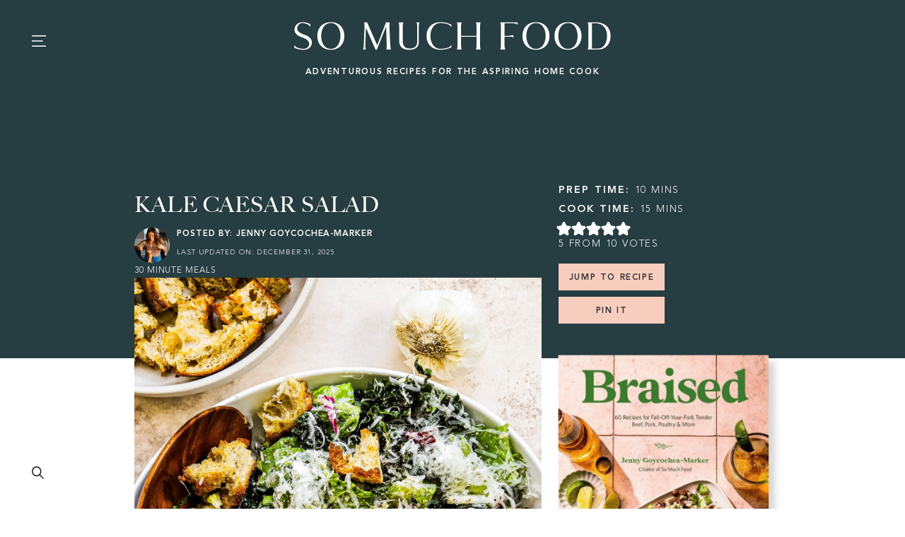

--- FILE ---
content_type: text/html
request_url: https://api.intentiq.com/profiles_engine/ProfilesEngineServlet?at=39&mi=10&dpi=936734067&pt=17&dpn=1&iiqidtype=2&iiqpcid=0f046200-e437-4c49-8cca-eeda1e04687d&iiqpciddate=1768857628270&pcid=256da33d-afd0-46ed-b58b-38b2df1c69ab&idtype=3&gdpr=0&japs=false&jaesc=0&jafc=0&jaensc=0&jsver=0.33&testGroup=A&source=pbjs&ABTestingConfigurationSource=group&abtg=A&vrref=https%3A%2F%2Fsomuchfoodblog.com
body_size: 55
content:
{"abPercentage":97,"adt":1,"ct":2,"isOptedOut":false,"data":{"eids":[]},"dbsaved":"false","ls":true,"cttl":86400000,"abTestUuid":"g_a57efabd-16fe-4269-a5b8-07aeecd9e766","tc":9,"sid":575737140}

--- FILE ---
content_type: text/css
request_url: https://ads.adthrive.com/sites/681b8853f03d016923b7d426/ads.min.css
body_size: 567
content:
.adthrive-device-desktop .adthrive-recipe,
.adthrive-device-tablet .adthrive-recipe {
	float: right;
	clear: right;
	margin-left: 10px;
}

/* fix sticky sidebar ads for fixed header */
.adthrive-sidebar.adthrive-stuck {
margin-top: 70px;
}
.adthrive-sticky-sidebar > div {
top: 70px!important;
}

/* sticky content ads */
.adthrive-device-desktop .adthrive-sticky-container > div,
.adthrive-device-tablet .adthrive-sticky-container > div {
top: 70px!important;
}
.adthrive-device-phone .adthrive-sticky-container > div {
top: 70px!important;
}

body.adthrive-device-phone .banner-bar {
    z-index: 9 !important;
}
.site-header, .site-inner, .post-flex {
    z-index: unset !important;
}



--- FILE ---
content_type: text/plain
request_url: https://rtb.openx.net/openrtbb/prebidjs
body_size: -225
content:
{"id":"8d4f79a5-7cef-4ee3-8e16-45d2b6dd7afc","nbr":0}

--- FILE ---
content_type: text/plain; charset=utf-8
request_url: https://ads.adthrive.com/http-api/cv2
body_size: 12786
content:
{"om":["-1887486696798753024","-2240006365626029852","00eoh6e0","06htwlxm","08189wfv","08qi6o59","0929nj63","0FNiGn--56E","0a06fe84-c3cf-4f56-948d-24258078bd40","0a298vwq2wa","0av741zl","0b0m8l4f","0b2980m8l4f","0c32b522-d7bd-466e-b54d-228901e95ed4","0cpicd1q","0e145099-3d99-4112-a497-5862ee2b2739","0iyi1awv","0ka5pd9v","0p7rptpw","0pycs8g7","0qo0m0qz","0r31j41j","0r6m6t7w","0sm4lr19","0uyv1734","1","1011_302_56651451","1011_302_56651538","1011_302_56651580","1011_302_56651593","1011_302_56651837","1011_302_56652054","1011_302_57051015","1011_302_57051286","1011_302_57051318","1011_302_57051366","1011_302_57055408","1011_302_57055551","1011_302_57055560","1011_302_57055701","1011_302_57055970","1028_8728253","10310289136970_462615155","10310289136970_462615833","10310289136970_579599993","10310289136970_593674671","10310289136970_594028899","10310289136970_594352012","10339421-5836009-0","10339426-5836008-0","1049zuc1","10877374","10ua7afe","11142692","11460933","11472967","11509227","11519008","11526010","11625846","11633448","11641870","1185:1610326628","1185:1610326728","1185:1610326732","11896988","11928170","11c019b8-de26-4b4c-a7dd-51168f79f715","12010080","12010084","12010088","12151247","12219552","12441760","124682_632","124684_175","124843_8","124844_21","124848_7","124853_7","12491645","12491687","12552078","12552079","12552088","12850754","12850755","12850756","12c26a38-9efb-46dc-b8f3-751cabff0ff8","1453468","14xoyqyz","1501804","156fbe51-dc69-4009-940a-dc60094db151","1610326628","1610326728","1610326732","1611092","16_553781221","16x7UEIxQu8","17_23391215","17_23391302","17_23391314","17_24104633","17_24104693","17_24104696","17_24632123","17_24632125","17_24683316","17_24696318","17_24696320","17_24696321","17_24696337","17_24766942","17_24766951","17_24766955","17_24766957","17_24766963","17_24766964","17_24766967","17_24766968","17_24766970","17_24766981","17_24766984","17_24766988","17_24767217","17_24767222","17_24767233","17_24767239","17_24767241","17_24767245","17_24767248","17_24767251","17_24767255","17_24767538","17_24767545","1891/84812","1891/84813","1891/84814","19r1igh7","1IWwPyLfI28","1dwefsfs","1zjn1epv","1zuc5d3f","1zx7wzcw","20029065-0d9a-4b9c-a1b0-fa839ccc9559","201672019","201735646","202430_200_EAAYACog7t9UKc5iyzOXBU.xMcbVRrAuHeIU5IyS9qdlP9IeJGUyBMfW1N0_","202430_200_EAAYACogfp82etiOdza92P7KkqCzDPazG1s0NmTQfyLljZ.q7ScyBDr2wK8_","20421090_200_EAAYACogwcoW5vogT5vLuix.rAmo0E1Jidv8mIzVeNWxHoVoBLEyBJLAmwE_","20421090_200_EAAYACogyy0RzHbkTBh30TNsrxZR28Ohi-3ey2rLnbQlrDDSVmQyBCEE070_","206_262592","206_492063","206_501420","206_549410","206_551337","2132:42375982","2132:42828302","2132:44283562","2132:45327624","2132:45327630","2132:45596424","2132:45738982","2132:45871980","2132:45999649","2132:45999652","2132:46036511","2132:46036624","2132:46038651","2132:46039823","2149:10868755","2149:12147059","2149:12151096","2149:12156461","2179:579199547309811353","2179:579593739337040696","2179:585139266317201118","2179:587183202622605216","2179:588366512778827143","2179:588463996220411211","2179:588837179414603875","2179:588969843258627169","2179:589289985696794383","2179:589318202881681006","2179:590157627360862445","2179:591283456202345442","2179:594033992319641821","222tsaq1","2249:581439030","2249:650628025","2249:650628539","2249:688592726","2249:691914577","2249:691925891","2249:703059924","2249:704006266","2249:704085924","2249:704251784","2249:746445237033","2249:747576195981","2307:00eoh6e0","2307:0b0m8l4f","2307:0hly8ynw","2307:0p7rptpw","2307:0sm4lr19","2307:0uyv1734","2307:222tsaq1","2307:28u7c6ez","2307:2i8t2rx0","2307:32j56hnc","2307:3o6augn1","2307:43jaxpr7","2307:45astvre","2307:53eajszx","2307:6uuea5j2","2307:74scwdnj","2307:794di3me","2307:7cmeqmw8","2307:7qevw67b","2307:7ztkjhgq","2307:8orkh93v","2307:96srbype","2307:9nex8xyd","2307:9r15vock","2307:9t6gmxuz","2307:a566o9hb","2307:a7w365s6","2307:a90208mb","2307:bhcgvwxj","2307:bj4kmsd6","2307:bkkzvxfz","2307:bu0fzuks","2307:c1hsjx06","2307:c2d7ypnt","2307:c7mn7oi0","2307:cki44jrm","2307:cqant14y","2307:cv2huqwc","2307:dif1fgsg","2307:dpjydwun","2307:ekv63n6v","2307:emgupcal","2307:faia6gj7","2307:fmmrtnw7","2307:fphs0z2t","2307:g749lgab","2307:gvotpm74","2307:hauz7f6h","2307:hc3zwvmz","2307:i4diz8fj","2307:jd035jgw","2307:k28x0smd","2307:k44tl2uo","2307:kecbwzbd","2307:khogx1r1","2307:kk5768bd","2307:l6b7c4hm","2307:lp37a2wq","2307:lu0m1szw","2307:mit1sryf","2307:np9yfx64","2307:nv5uhf1y","2307:oe31iwxh","2307:ouycdkmq","2307:plth4l1a","2307:q0nt8p8d","2307:qchclse2","2307:qjfdr99f","2307:ralux098","2307:rnvjtx7r","2307:rrlikvt1","2307:rup4bwce","2307:s4s41bit","2307:sk4ge5lf","2307:ttvuqq7b","2307:tty470r7","2307:uk9x4xmh","2307:vqqwz0z3","2307:w6xlb04q","2307:wt0wmo2s","2307:xe7etvhg","2307:y51tr986","2307:yq5t5meg","2307:z68m148x","2307:z8hcebyi","2307:zfexqyi5","2319_66419_9046626","24080387","2409_15064_70_85445179","2409_15064_70_85807320","2409_15064_70_85809016","2409_15064_70_85809046","2409_25495_176_CR52092921","2409_25495_176_CR52092922","2409_25495_176_CR52092923","2409_25495_176_CR52092956","2409_25495_176_CR52092957","2409_25495_176_CR52092958","2409_25495_176_CR52092959","2409_25495_176_CR52150651","2409_25495_176_CR52153848","2409_25495_176_CR52153849","2409_25495_176_CR52175340","2409_25495_176_CR52178314","2409_25495_176_CR52178315","2409_25495_176_CR52178316","2409_25495_176_CR52186411","2409_25495_176_CR52188001","244435194","24598434","24694809","24732878","25048204","25048614","25048619","25048620","25_0l51bbpm","25_34tgtmqk","25_53v6aquw","25_87z6cimm","25_cfnass1q","25_ctfvpw6w","25_kec2e1sf","25_sgaw7i5o","25_sgok9phv","25_utberk8n","25_xejccf8o","25_xz6af56d","25_ynwg50ce","26210676","262592","2650aa4d-cddc-4c56-8e3b-eb5958b4e918","2662_199916_T26246534","2662_200562_8166422","2662_200562_8166427","2662_200562_8168483","2662_200562_8168520","2662_200562_8168537","2662_200562_8168586","2662_200562_8172720","2662_200562_8172724","2662_200562_8172741","2662_200562_8182931","2662_200562_8182933","2662_200562_8182952","2676:85480675","2676:85480724","2676:85807307","2676:85807309","2676:85807320","2676:85807343","2676:85807351","2676:85807357","2676:86540796","2676:86894912","2676:86894914","2709prc8","2711_64_12151096","2711_64_12151247","2711_64_12156461","2711_64_12160736","2715_9888_262592","2715_9888_542392","2729809prc8","2760:176_CR52092923","2760:176_CR52175340","2760:176_CR52178316","28925636","28929686","28933536","28u7c6ez","29102835","292e993d-7f06-408e-b9d3-23cc4ca57e61","2939971","29402249","29414696","29414711","2974:8166427","2974:8168473","2974:8168476","2974:8168483","2974:8168519","2974:8168537","2974:8168539","2974:8168540","2974:8168581","2974:8172725","2974:8172741","2974:8182933","29_695879908","29_695879924","29_696964702","2_206_554442","2_206_554472","2aqtjf3t","2eybxjpm","2fvr2ne7","2h298dl0sv1","2i8t2rx0","2mokbgft","2qbp7g0b","2v2984qwpp9","2v4qwpp9","2yya934z","306_24080387","306_24732878","306_24765483","306_24766984","306_24767248","308_125203_15","308_125204_11","31334462","3165b025-bd69-435e-b738-1160d462425c","31qdo7ks","32288936","33191324","33419345","33419360","33603859","33604508","33604871","33609357","33627671","33639785","33iu1mcp","34182009","3490:CR52092921","3490:CR52092922","3490:CR52092923","3490:CR52175339","3490:CR52175340","3490:CR52178316","3490:CR52212685","3490:CR52212688","3490:CR52223710","3490:CR52223725","34abbe36-7363-46e1-911c-842fa7a66b33","34tgtmqk","35e0p0kr","3658_131357_6hye09n0","3658_136236_fphs0z2t","3658_138741_T26317748","3658_138741_T26317759","3658_15032_7ztkjhgq","3658_15032_bkkzvxfz","3658_15106_jfh85vr4","3658_15866_96srbype","3658_15936_2i8t2rx0","3658_18008_g80wmwcu","3658_18008_u2cc9kzv","3658_211122_0hly8ynw","3658_22898_T26278394","3658_249690_00eoh6e0","3658_582283_lu0m1szw","3658_582283_xe7etvhg","3658_603555_bj4kmsd6","3658_67113_l2zwpdg7","3658_87799_c7mn7oi0","36_46_11125455","36_46_12156461","3702_139777_24765460","3702_139777_24765461","3702_139777_24765466","3702_139777_24765481","3702_139777_24765483","3702_139777_24765484","3702_139777_24765489","3702_139777_24765494","3702_139777_24765499","3702_139777_24765527","3702_139777_24765529","3702_139777_24765537","3702_139777_24765550","37250131","381513943572","38345500","389849999","389850079","391e77ee-5590-4b25-b8af-143b7828b639","39303316","39303318","393128994","39350186","39364467","39368822","39369099","3LMBEkP-wis","3c571345-86b5-4818-88e4-80b1bc6020f9","3g3rp3bd","3gmittbc","3irzr1uu","3o6augn1","3tkh4kx1","4083IP31KS13kontrolfreek_530d1","40854655","409_189220","409_189409","409_192565","409_216326","409_216366","409_216382","409_216384","409_216386","409_216396","409_216406","409_216416","409_216418","409_216504","409_216506","409_220173","409_220336","409_223588","409_223589","409_223599","409_223603","409_225978","409_225982","409_225987","409_225988","409_225990","409_225992","409_226312","409_226314","409_226321","409_226322","409_226326","409_226330","409_226336","409_226341","409_226342","409_226351","409_226352","409_226354","409_226361","409_226376","409_227223","409_227224","409_227226","409_227235","409_228054","409_228055","409_228064","409_228065","409_228070","409_228115","409_228354","409_228356","409_228357","409_228358","409_228362","409_228363","409_228367","409_228371","409_228373","409_228378","409_228380","409_228385","409_230721","409_230726","40cec0fe-c15f-4109-9863-dfa3b3ba14a1","415631156","42146048","42569692","42604842","42DVQHW5W5CCFDTLPD6QFB_728x90_1","43919974","43919976","43919984","43919985","43919986","43a7ptxe","43ij8vfd","43jaxpr7","44023623","44283562","44d862b1-4b05-4843-90e6-c9845cdab5da","45089356","45327624","45738982","45871980","458901553568","45999649","45astvre","46036511","46088235","47192068","47869802","481703827","485027845327","48574716","48574845","48579735","48594493","48700649","48739106","48877306","49039749","4941614","4941618","4947806","4972638","4972640","4XeDJWPR5iQ","4aqwokyz","4fk9nxse","4qks9viz","4qxmmgd2","4ti9im0s","501276","501420","501_76_54849761-3e17-44c3-b668-808315323fd3","502806102","50447579","50479792","51334788","51372355","520a6307-0f4e-4b9e-98f4-77c582a45c45","521_425_203499","521_425_203500","521_425_203501","521_425_203504","521_425_203505","521_425_203506","521_425_203507","521_425_203508","521_425_203509","521_425_203513","521_425_203514","521_425_203515","521_425_203516","521_425_203517","521_425_203518","521_425_203519","521_425_203524","521_425_203525","521_425_203526","521_425_203529","521_425_203530","521_425_203534","521_425_203535","521_425_203536","521_425_203538","521_425_203539","521_425_203542","521_425_203543","521_425_203544","521_425_203609","521_425_203611","521_425_203613","521_425_203614","521_425_203615","521_425_203617","521_425_203618","521_425_203620","521_425_203621","521_425_203623","521_425_203626","521_425_203627","521_425_203629","521_425_203630","521_425_203631","521_425_203632","521_425_203633","521_425_203634","521_425_203635","521_425_203636","521_425_203638","521_425_203639","521_425_203641","521_425_203645","521_425_203650","521_425_203651","521_425_203653","521_425_203656","521_425_203657","521_425_203659","521_425_203663","521_425_203665","521_425_203668","521_425_203669","521_425_203671","521_425_203674","521_425_203675","521_425_203677","521_425_203678","521_425_203680","521_425_203681","521_425_203683","521_425_203686","521_425_203687","521_425_203689","521_425_203692","521_425_203693","521_425_203695","521_425_203696","521_425_203698","521_425_203699","521_425_203700","521_425_203702","521_425_203703","521_425_203705","521_425_203706","521_425_203707","521_425_203708","521_425_203709","521_425_203710","521_425_203711","521_425_203712","521_425_203713","521_425_203714","521_425_203715","521_425_203717","521_425_203718","521_425_203720","521_425_203728","521_425_203729","521_425_203730","521_425_203731","521_425_203732","521_425_203733","521_425_203734","521_425_203735","521_425_203736","521_425_203738","521_425_203739","521_425_203741","521_425_203742","521_425_203743","521_425_203744","521_425_203745","521_425_203747","521_425_203748","521_425_203863","521_425_203864","521_425_203865","521_425_203867","521_425_203868","521_425_203871","521_425_203874","521_425_203877","521_425_203878","521_425_203879","521_425_203880","521_425_203882","521_425_203884","521_425_203885","521_425_203887","521_425_203890","521_425_203892","521_425_203893","521_425_203894","521_425_203896","521_425_203897","521_425_203898","521_425_203899","521_425_203900","521_425_203901","521_425_203905","521_425_203906","521_425_203907","521_425_203908","521_425_203909","521_425_203912","521_425_203915","521_425_203916","521_425_203917","521_425_203918","521_425_203921","521_425_203924","521_425_203926","521_425_203928","521_425_203929","521_425_203932","521_425_203933","521_425_203934","521_425_203936","521_425_203937","521_425_203938","521_425_203939","521_425_203940","521_425_203943","521_425_203945","521_425_203946","521_425_203948","521_425_203949","521_425_203950","521_425_203952","521_425_203956","521_425_203959","521_425_203960","521_425_203961","521_425_203963","521_425_203965","521_425_203967","521_425_203968","521_425_203969","521_425_203970","521_425_203972","521_425_203973","521_425_203975","521_425_203976","521_425_203977","521_425_203978","521_425_203982","52322104","52787751","529116283156","5316_139700_0156cb47-e633-4761-a0c6-0a21f4e0cf6d","5316_139700_16d52f38-95b7-429d-a887-fab1209423bb","5316_139700_5546ab88-a7c9-405b-87de-64d5abc08339","5316_139700_63c5fb7e-c3fd-435f-bb64-7deef02c3d50","5316_139700_6aefc6d3-264a-439b-b013-75aa5c48e883","5316_139700_87802704-bd5f-4076-a40b-71f359b6d7bf","5316_139700_9a3bafb0-c9ab-45f3-b86c-760a494d70d0","5316_139700_af6bd248-efcd-483e-b6e6-148c4b7b9c8a","5316_139700_bd0b86af-29f5-418b-9bb4-3aa99ec783bd","5316_139700_cebab8a3-849f-4c71-9204-2195b7691600","5316_139700_d1a8183a-ff72-4a02-b603-603a608ad8c4","5316_139700_dc9214ed-70d3-4b6b-a90b-ca34142b3108","5316_139700_de0a26f2-c9e8-45e5-9ac3-efb5f9064703","5316_139700_e3299175-652d-4539-b65f-7e468b378aea","5316_139700_fd97502e-2b85-4f6c-8c91-717ddf767abc","53601540","53db10ch","53osz248","53v6aquw","542854698","549410","54u8rpkf","55092222","5510:6mj57yc0","5510:7ztkjhgq","5510:cymho2zs","5510:jfh85vr4","5510:kecbwzbd","5510:l6b7c4hm","5510:ouycdkmq","5510:pefxr7k2","5510:quk7w53j","5510:uk9x4xmh","5510:x3nl5llg","55110199","55116643","5526539211","5532:553781220","5532:553781221","5532:553782314","55344524","553458","553779915","553781221","553781814","553802","553804","554443","554470","554472","5563_66529_OADD2.10239395032611_1MW8PI9WDY5JEJ7HC","5563_66529_OADD2.1178676524527878_1FWKO2OB8UEF3EH","5563_66529_OADD2.1316115555006003_1IJZSHRZK43DPWP","5563_66529_OADD2.1316115555006019_1AQHLLNGQBND5SG","5563_66529_OADD2.1327110671253373_1CW0YAYVGIF381Y","5563_66529_OADD2.7284328140867_1QMTXCF8RUAKUSV9ZP","5563_66529_OADD2.7284328163393_196P936VYRAEYC7IJY","5563_66529_OADD2.7353040902703_13KLDS4Y16XT0RE5IS","5563_66529_OADD2.7353040902704_12VHHVEFFXH8OJ4LUR","5563_66529_OADD2.7353043681733_1CTKQ7RI7E0NJH0GJ0","5563_66529_OADD2.7353083169082_14CHQFJEGBEH1W68BV","5563_66529_OADD2.7353135342683_1C1R07GOEMYX1FANED","5563_66529_OADD2.7353135342693_1BS2OU32JMDL1HFQA4","5563_66529_OADD2.7353135343668_1BTJB8XRQ1WD0S0520","5563_66529_OADD2.7353135343868_1E1TPI30KD80KE1BFE","5563_66529_OADD2.7353135343872_1LKTBFPT7Z9R6TVGMN","5563_66529_OADD2.7353139434756_1NZECY4JOV19SLM7Y9","5563_66529_OADD2.7353140498605_1QN29R6NFKVYSO2CBH","5563_66529_OAIP.104c050e6928e9b8c130fc4a2b7ed0ac","5563_66529_OAIP.1a822c5c9d55f8c9ff283b44f36f01c3","5563_66529_OAIP.2bcbe0ac676aedfd4796eb1c1b23f62f","5563_66529_OAIP.4d6d464aff0c47f3610f6841bcebd7f0","5563_66529_OAIP.7eb88eea24ecd8378362146ed759f459","5563_66529_OAIP.9fe96f79334fc85c7f4f0d4e3e948900","5563_66529_OAIP.b68940c0fa12561ebd4bcaf0bb889ff9","55728726","557_409_216362","557_409_216366","557_409_216396","557_409_216606","557_409_220139","557_409_220149","557_409_220159","557_409_220333","557_409_220334","557_409_220336","557_409_220338","557_409_220343","557_409_220344","557_409_220346","557_409_220354","557_409_220364","557_409_223589","557_409_223599","557_409_225988","557_409_226311","557_409_226312","557_409_228055","557_409_228059","557_409_228064","557_409_228077","557_409_228105","557_409_228349","557_409_228354","557_409_228363","557_409_230729","557_409_230731","557_409_230735","557_409_230737","557_409_235268","557_409_235500","557_409_235510","558_93_00eoh6e0","558_93_2mokbgft","558_93_96srbype","558_93_cv2huqwc","558_93_vqccoh59","55965333","56018481","560_74_18236270","560_74_18268077","560_74_18268080","5626536529","56341213","56619923","56635908","56635945","56635955","56794606","5700:553781220","5700:703653677","5700:704085924","5726507757","5726591299","5726594343","576007237","576777115309199355","57961627","58310259131_553781220","58310259131_553781221","58310259131_553781814","583652883178231326","587183202622605216","588463996220411211","588969843258627169","589816802064845976","590157627360862445","59751535","59751572","59873208","59873214","59873222","59873223","59873224","59873227","59873228","59873230","59873231","5989_1799740_703656485","5989_1799740_703673511","5989_1799740_703680594","5989_1799740_704067611","5989_1799740_704085924","5989_84349_553781220","5989_84349_553781814","5989_91771_694099651","5989_91771_694099967","5auirdnp","5da173fd-34a1-4456-a7f1-f5f7888f9571","5ee9d52e-e63f-46a9-9b08-578ee8d591fc","5gc3dsqf","5ia3jbdy","5nes216g","6026500985","6026574625","60398509","60485583","605367469","60618611","60636308","60652997","60708782","60765339","60810341","609577512","60f5a06w","61085224","61102880","61174500","61174524","61210719","613049226","613344ix","61417942","61524915","61543638","618576351","618653722","618876699","618980679","61900466","619089559","61916211","61916223","61916225","61916229","61916243","61926845","61932920","61932925","61932933","61932948","61932957","61945704","61945716","62019681","62187798","6226505231","6226505239","6226522291","6226534255","6226534291","6250_66552_1112487743","6250_66552_1112688573","6250_66552_1114688213","6250_66552_1114985353","6250_66552_744790103","62667314","62667320","627225143","627227759","627290883","627301267","627309156","627309159","627506494","627506662","627506665","62785693","62799585","628015148","628086965","628153053","628222860","628223277","628360579","628360582","628444259","628444262","628444349","628444433","628444439","628456307","628456310","628456379","628456382","628456391","628456403","628622166","628622172","628622178","628622241","628622244","628622247","628622250","628683371","628687043","628687157","628687460","628687463","628803013","628841673","628990952","629007394","629009180","629167998","629168001","629168010","629168565","629171196","629171202","629255550","629350437","62946743","62946748","629488423","629525205","62959437","62977989","62978285","62978299","62980343","62980383","62981075","629817930","62981822","62987257","629984747","62bee6da-d9de-413e-b208-caf4428d6b4d","630137823","63047267","63068378","630928655","6365_61796_742174851279","6365_61796_762912454049","6365_61796_784844652399","6365_61796_784880263591","6365_61796_784880274628","6365_61796_784880274955","6365_61796_784880275132","6365_61796_784880275336","6365_61796_784880275657","6365_61796_785326944429","6365_61796_785326944648","6365_61796_785451798380","6365_61796_785452881104","6365_61796_785452908677","6365_61796_787899938824","6365_61796_788601787114","6365_61796_790184873203","6365_61796_790586041893","6365_61796_790586041902","6365_61796_790703534096","6365_61796_790703534099","6365_61796_790703534102","6365_61796_790703534105","6365_61796_790703534108","6365_61796_790703534138","6365_61796_793303452475","636910768489","63t6qg56","64fde393-a4ec-4b03-9fe7-33536c2d1e4f","651637446","651637459","651637461","651637462","6547_67916_2tAlke8JLD8Img5YutVv","6547_67916_UdPluLEY0XBF6rtIfWFc","6547_67916_WbXuLauYOscYWojaSZTB","6547_67916_YK5PRXOfBSzdRq7F0SMf","6547_67916_cjsRcFq1f6BJ8vwKw5Kw","6547_67916_tD50Pr6QnWnc3LtGiIz0","6547_67916_yhzVvaO1p8y7bv5wuy09","659216891404","659713728691","676085144613","67swazxr","680_99480_685190485","680_99480_700109379","688070999","690_99485_1610326628","690_99485_1610326728","695779729","695879864","695879867","695879875","695879889","695879895","695879898","695879901","696332890","696504971","697189859","697189861","697189865","697189873","697189874","697189882","697189885","697189892","697189924","697189927","697189930","697189949","697189965","697189968","697189971","697189982","697189989","697189993","697189994","697189999","697190001","697190003","697190006","697190010","697190012","697190014","697190018","697190037","697190050","697199614","697525773","697525780","697525781","697525791","697525793","697525795","697525805","697525808","697525824","697876985","697876986","697876988","697876994","697876997","697876999","697877001","697893112","697893617","698474944","699132028","699132041","699206786","699812857","699813340","699824707","6ec72e3c-3a30-4947-b5f7-1b5c2d2653ee","6hye09n0","6mj57yc0","6mrds7pc","6p39oadw","6rbncy53","6s659p8z","6uuea5j2","6vk2t4x3","700109389","700109391","700117707","701276081","702675162","702675191","702759095","702759138","702834487","702924175","703651577","703658870","703d8973-dc22-4ca4-8147-1d5ead0309b3","704089220","704475727","704886270","704890558","704890663","705035662","705161643","705313317","706693764","706701948","70_85472806","70_86083199","70_86128400","70_86128402","70_86698138","725271087996","725271125718","725307736711","730465715401","735020499507","7354_111700_86509222","7354_111700_86509226","7354_138543_85445179","7354_138543_85445183","7354_138543_85807320","7354_138543_85807343","7354_138543_85808988","7354_229128_86128400","735693786911","74243_74_18268080","74987684","74987692","74scwdnj","75dba4c2-4796-4a91-a272-03003b7077e4","767866825418","769af5c5-61b0-4420-8298-5e5914e68f1d","76if326v","783854be-336a-4209-ac74-75b4b6c49c7f","786055362427","786935973586","787024894681","78827816","78827864","790184873197","79096172","794di3me","7969_149355_44283562","7969_149355_45327624","7969_149355_45737946","7969_149355_45738982","7969_149355_45871980","7969_149355_45941257","7969_149355_45999649","7969_149355_46036624","7969_149355_46039502","7bf243d2-bc12-4ed1-8a03-5438ecbb1d89","7cmeqmw8","7fc6xgyo","7k27twoj","7mohkjUvB6I","7qIE6HPltrY","7qevw67b","7sf7w6kh","7vlmjnq0","7xb3th35","7ztkjhgq","80070365","80070367","80070418","80072814","80072819","80072828","80072838","80072862","805nc8dt","80843558","80ec5mhd","8125760","8152859","8152878","8152879","8153721","8166427","8168539","8172728","8172731","8172732","8172734","8172738","8172741","82133858","821i184r","8341_230731_579593739337040696","8341_230731_585139266317201118","8341_230731_588366512778827143","8341_230731_588463996220411211","8341_230731_588837179414603875","8341_230731_588969843258627169","8341_230731_589318202881681006","8341_230731_590157627360862445","8341_230731_594033992319641821","83443038","83443883","83443885","83446533","83447254","83447655","83447657","84578143","84578144","85402272","85475595","85475612","85475625","85475629","85480678","85943197","85954438","86082782","86509226","86509229","86509230","86540795","86540796","86894914","871f74a5-3c9f-4376-9694-55853b438ddc","87z6cimm","8968064","8f0fd7fd-183e-4c3d-a66f-1db0b8d0026d","8fdfc014","8fx3vqhp","8i63s069","8orkh93v","8w4klwi4","9046626","9057/0328842c8f1d017570ede5c97267f40d","9057/211d1f0fa71d1a58cabee51f2180e38f","9057/231dc6cdaab2d0112d8c69cdcbfdf9e9","9057/75555a1d944235eee74120fc306fa744","9064c712-56f8-45dc-bb79-54651e020a77","90_12219547","90_12219562","90_12219592","90_12219597","90_12219634","90_12441760","90_12491645","90_12491667","90_12491684","90_12491686","90_12491687","90_12552078","90_12850754","90_12850756","918ec234-8a67-4b29-90c1-6939cbef5335","91950635","91950636","91950664","91950666","91950668","91950670","91950686","91950689","91950695","9283a825-c3df-4852-9703-ab3c83c140e6","9598343","95bjudek","95e96576-aff6-4076-871e-adb9933125a1","96srbype","97298fzsz2a","97_8152859","97_8152878","97fzsz2a","98xzy0ek","9Z4uFPEnsAQ","9cv2cppz","9fd57d43-bd53-40ab-aa2a-66ec011d1695","9hvvrknh","9i298wofk47","9krcxphu","9nex8xyd","9r15vock","9rvsrrn1","9t6gmxuz","9vj21krg","9vtd24w4","9yffr0hr","AggNMJvl67U","Dt9tkFgPbK0","Fr6ZACsoGJI","HFN_IsGowZU","J0oHAwAc5lQ","JshEK9CJfeM","Ku_uLZnTchg","LQVfri5Y2Fs","OEo5YGNlFwU","RoM6fOohK8W7sBuhZn2I","T2DgxA3xRlE","WvumZniml6Q","YM34v0D1p1g","YlnVIl2d84o","_2Ddn1kJUvs","a0oxacu8","a566o9hb","a7w365s6","a9rnhyzc","aYEy4bDVcvU","ag5h5euo","ajnkkyp6","auyahd87","axw5pt53","b3sqze11","b41rck4a","b50a6f65-bf91-4899-8b91-f3a794d286e8","b8851de3-1e69-4496-9de0-89c91afd8c2f","b90cwbcd","bbf70fcb-3c6d-4d4b-b4db-e99216fd736a","be4hm1i2","be7440c2-129e-4719-81c5-45aa4922d23a","bf27b58f-48ce-4c61-813c-67ebb4c1e6ff","bhcgvwxj","bj2984kmsd6","bj4kmsd6","bjbhu0bk","bkkzvxfz","bmvwlypm","bn278v80","bpecuyjx","bpwmigtk","bu0fzuks","bzp9la1n","c-Mh5kLIzow","c08a66c9-d8d1-400a-89c9-5dda4f05f3fc","c0bb98a2-ca61-48a2-a358-29b0cf3246d8","c1hsjx06","c2231337-39d8-4383-b99b-55eed9e73c76","c25t9p0u","c2d7ypnt","c7298i6r1q4","c7mn7oi0","c8540175-7608-42eb-acdb-e5ce66c8477e","cd29840m5wq","cd40m5wq","ce7bo7ga","cki44jrm","cpn7gwek","cqant14y","cr-0qt9aik4ubwe","cr-2dxzz3m5u9vd","cr-3w15ku4yubwe","cr-3w15ku4yubxe","cr-8ku72n5v39rgv2","cr-96xuyi4vu8rm","cr-98qyxd8vubqk","cr-98qyxf3wubqk","cr-98ru5j2tubxf","cr-98t2xj3uu8rm","cr-98t2xj3uubxf","cr-98t2xj4vubxf","cr-98t2xj5wu8rm","cr-98t2xj7wubxf","cr-98uyyd6xubxf","cr-98uyyd8vubxf","cr-98xywk4tu9xg","cr-98xywk4vu8rm","cr-98xywk4vubxf","cr-9cqtwg2w2bri02","cr-Bitc7n_p9iw__vat__49i_k_6v6_h_jce2vj5h_9v3kalhnq","cr-Bitc7n_p9iw__vat__49i_k_6v6_h_jce2vj5h_G0l9Rdjrj","cr-Bitc7n_p9iw__vat__49i_k_6v6_h_jce2vj5h_I4lo9gokm","cr-Bitc7n_p9iw__vat__49i_k_6v6_h_jce2vj5h_KnXNU4yjl","cr-Bitc7n_p9iw__vat__49i_k_6v6_h_jce2vj5h_Sky0Cdjrj","cr-Bitc7n_p9iw__vat__49i_k_6v6_h_jce2vj5h_ZUFnU4yjl","cr-Bitc7n_p9iw__vat__49i_k_6v6_h_jce2vj5h_zKxG6djrj","cr-a9s2xf1tubwj","cr-a9s2xgzrubwj","cr-a9t13kzwubwj","cr-aaqt0j5vubwj","cr-aaqt0j7wubwj","cr-aaqt0j8subwj","cr-aaqt0j8vubwj","cr-aaqt0k0wubwj","cr-aaqt0k1vubwj","cr-aav1zf7tubwj","cr-aav1zg0qubwj","cr-aav1zg0rubwj","cr-aav1zg0uubwj","cr-aav1zg0yubwj","cr-aav22g0wubwj","cr-aav22g1pubwj","cr-aav22g2wubwj","cr-aavwye1subwj","cr-aavwye1uubwj","cr-aawz2m3rubwj","cr-aawz2m3vubwj","cr-aawz2m4pubwj","cr-aawz2m4qubwj","cr-aawz2m4yubwj","cr-aawz2m5xubwj","cr-aawz2m6pubwj","cr-aawz2m7uubwj","cr-aawz2m7xubwj","cr-aawz3f0uubwj","cr-aawz3f1rubwj","cr-aawz3f1subwj","cr-aawz3f1yubwj","cr-aawz3f2subwj","cr-aawz3f2tubwj","cr-aawz3f3qubwj","cr-aawz3f3uubwj","cr-aawz3f3xubwj","cr-aawz3f3yubwj","cr-aawz3f4wubwj","cr-aawz3i2tubwj","cr-aawz3i5xubwj","cr-bai9pzp9ubwe","cr-ccr05f6rv7vjv","cr-dbs04e1rt7tmu","cr-efu13m7wy7tf1","cr-etupep94u9vd","cr-g7wv3g0qvft","cr-gaqt1_k4quarew0qntt","cr-gaqt1_k4quarex4qntt","cr-gaqt1_k4quarex7qntt","cr-gaqt1_k4quarex8qntt","cr-gaqt1_k4quarey2qntt","cr-gaqt1_k4quarey3qntt","cr-gaqt1_k4quarey4qntt","cr-gaqt1_k4quarey7qntt","cr-h6q46o706lrgv2","cr-ht3q4ax2u9vd","cr-k1raq3v1ubwe","cr-kz4ol95lu9vd","cr-kz4ol95lubwe","cr-lg354l2uvergv2","cr-okttwdu0u9vd","cr-sk1vaer4u9vd","cr-sk1vaer4ubwe","cr-t8oplqfwu9vd","cr-wm8psj6gubwe","ctfvpw6w","cv2huqwc","cymho2zs","czt3qxxp","d2db5d6e-a099-4fe3-947e-ce3134d8287b","d5fj50qw","d8298ijy7f2","d8ijy7f2","daw00eve","dd298d2k10l","dd74598f-8c86-429a-b65b-279c3c1b5770","ddd2k10l","de66hk0y","dea7uaiq","df9ec708-62fc-4348-bfd5-f2290e1d968f","dft15s69","dg2WmFvzosE","dif1fgsg","dlhzctga","dpjydwun","dttupnse","dwghal43","dy35slve","e00c8af0-d3d5-4fcc-8ece-d459150aadc1","e00f0c63-c61c-4e05-ab06-18b2599f69b0","e0c9wt9k","e1a2wlmi","e2298c76his","e2c76his","e38qsvko","e406ilcq","eb9vjo1r","ebf75d45-0133-4795-b0ac-76770c8b6a66","ed2985kozku","ed5kozku","ekocpzhh","ekv63n6v","emgupcal","erdsqbfc","extremereach_creative_76559239","f2u8e0cj","f3craufm","f46gq7cs","f6d1e332-f5f8-4abb-b947-d58ae9dbb4e7","f9298zmsi7x","f9zmsi7x","faia6gj7","fdos2pfx","fdujxvyb","feueU8m1y4Y","fjp0ceax","fmbxvfw0","fmmrtnw7","fp298hs0z2t","fphs0z2t","ft79er7MHcU","fw298po5wab","g2ozgyf2","g33ctchk","g3tr58j9","g4iapksj","g4kw4fir","g529811rwow","g5egxitt","g6418f73","g749lgab","g7t6s6ge","gGwpyzK9_Ac","ge4000vb","ge4kwk32","gg1g7qzq","gjzld5ne","gnm8sidp","gvotpm74","gz4rhFvM7MY","h0cw921b","h5298p8x4yp","h9sd3inc","hPuTdMDQS5M","hauz7f6h","hc3zwvmz","heb21q1u","heyp82hb","hf9ak5dg","hr5uo0z9","hu8cf63l","hvwa16lq","hxxrc6st","hz298qgol41","hzonbdnu","i2aglcoy","i38zq5s7","i4298diz8fj","i4diz8fj","i776wjt4","i8q65k6g","i90isgt0","i9b8es34","iaqttatc","id2edyhf","ipU2UwabSvWXm0oxRgBi4Q","iqtjgsdl","j39smngx","j5j8jiab","j5l7lkp9","jci9uj40","jd035jgw","jf0p7mje","jfh85vr4","jonxsolf","k10y9mz2","k28x0smd","k44tl2uo","k4i0qcx1","k6mxdk4o","kaojko3j","kecbwzbd","kgqovbkw","kk5768bd","klqiditz","kniwm2we","kpqczbyg","ksrdc5dk","kv2blzf2","kxcowe3b","kxwn3npu","ky0y4b7y","kz8629zd","l2zwpdg7","l45j4icj","l6b7c4hm","lc298408s2k","lc408s2k","ljai1zni","ll8m2pwk","llejctn7","lp37a2wq","lqik9cb3","ls74a5wb","ltkghqf5","lu0m1szw","lvx7l0us","lz23iixx","m3wzasds","m4298xt6ckm","m9tz4e6u","mcg2cwfw","min949in","mk19vci9","mmr74uc4","mnzinbrt","mpdx1kfx","mtsc0nih","mwwkdj9h","mxap5x44","n06kpcfp","n1nubick","n229846pcrr","n3egwnq7","n9sgp7lz","nDEslD5DCrE","nc40urjq","ncg1s7v8","nf4ziu0j","nfucnkws","np2989yfx64","np9yfx64","nrlkfmof","nrs1hc5n","nv0uqrqm","nv5uhf1y","o1jh90l5","o5298xj653n","o5xj653n","o705c5j6","oa0pvhpe","ocnesxs5","oe31iwxh","ofoon6ir","ok298wtdd80","okem47bb","ot91zbhz","ou298ycdkmq","ouycdkmq","ov298eppo2h","ox6po8bg","oxs5exf6","oz3ry6sr","ozdii3rw","p0yfzusz","pefxr7k2","pi2986u4hm4","pi6u4hm4","piwneqqj","pl298th4l1a","plth4l1a","pmtssbfz","prcz3msg","prq4f8da","q0298nt8p8d","q0nt8p8d","q9I-eRux9vU","q9plh3qd","qM1pWMu_Q2s","qaoxvuy4","qbnLmOq5mpE","qeds4xMFyQE","qen3mj4l","qjfdr99f","qjinld2m","qqj2iqh7","qqvgscdx","qsssq7ii","quk7w53j","qx169s69","r3298co354x","r3co354x","r68ur1og","ralux098","rdsee7ru","riaslz7g","rk5pkdan","rkqjm0j1","rmttmrq8","rrlikvt1","rup4bwce","rxj4b6nw","s2ahu2ae","s42om3j4","s4s41bit","s6pbymn9","s9kmbxbp","scpvMntwtuw","sd44zwsa","sdodmuod","sg42112aw7i5o","sgaw7i5o","sk3ffy7a","sk4ge5lf","sttgj0wj","t2298dlmwva","t2dlmwva","t4zab46q","t58zjs8i","t5kb9pme","t7jqyl3m","t8wo6x3o","tlbbqljf","tp444w6e","tsf8xzNEHyI","ttvuqq7b","tvhhxsdx","u1jb75sm","u2cc9kzv","u3i8n6ef","u6298m6v3bh","u6m6v3bh","uFAQ7zwJ_lg","ubykfntq","udke8iyu","ugc9d8bu","uhebin5g","uk9x4xmh","ut42112berk8n","utberk8n","uthwjnbu","uz8dk676","v224plyd","v4rfqxto","v6298jdn8gd","v9k6m2b0","vCc_ZoB9XiI","vfo7fqya","vkqnyng8","vqccoh59","vqqwz0z3","w15c67ad","w5et7cv9","w82ynfkl","w9lu3v5o","wFBPTWkXhX8","wOV6eUJmQUo","waryafvp","wgs30pcg","wix9gxm5","wn2a3vit","wt0wmo2s","wt2980wmo2s","wu5qr81l","ww9yxw2a","x3nl5llg","x420t9me","x4jo7a5v","x59pvthe","xafmw0z6","xbeqmmzd","xdaezn6y","xe2987etvhg","xe7etvhg","xjq9sbpc","xm7xmowz","xtxa8s2d","xwhet1qh","xx9kuv4a","y51tr986","y8tdszlh","yl0m4qvg","yl9likui","yo6tydde","yq5t5meg","yxvw3how","yy10h45c","z68m148x","z8298p3j18i","z8p3j18i","zaiy3lqy","zfexqyi5","zibvsmsx","ziox91q0","zmri9v9c","zpm9ltrh","zvdz58bk","zxl8as7s","7979132","7979135"],"pmp":[],"adomains":["1md.org","a4g.com","about.bugmd.com","acelauncher.com","adameve.com","adelion.com","adp3.net","advenuedsp.com","aibidauction.com","aibidsrv.com","akusoli.com","allofmpls.org","arkeero.net","ato.mx","avazutracking.net","avid-ad-server.com","avid-adserver.com","avidadserver.com","aztracking.net","bc-sys.com","bcc-ads.com","bidderrtb.com","bidscube.com","bizzclick.com","bkserving.com","bksn.se","brightmountainads.com","bucksense.io","bugmd.com","ca.iqos.com","capitaloneshopping.com","cdn.dsptr.com","clarifion.com","clean.peebuster.com","cotosen.com","cs.money","cwkuki.com","dallasnews.com","dcntr-ads.com","decenterads.com","derila-ergo.com","dhgate.com","dhs.gov","digitaladsystems.com","displate.com","doyour.bid","dspbox.io","envisionx.co","ezmob.com","fla-keys.com","fmlabsonline.com","g123.jp","g2trk.com","gadgetslaboratory.com","gadmobe.com","getbugmd.com","goodtoknowthis.com","gov.il","grosvenorcasinos.com","guard.io","hero-wars.com","holts.com","howto5.io","http://bookstofilm.com/","http://countingmypennies.com/","http://fabpop.net/","http://folkaly.com/","http://gameswaka.com/","http://gowdr.com/","http://gratefulfinance.com/","http://outliermodel.com/","http://profitor.com/","http://tenfactorialrocks.com/","http://vovviral.com/","https://instantbuzz.net/","https://www.royalcaribbean.com/","ice.gov","imprdom.com","justanswer.com","liverrenew.com","longhornsnuff.com","lovehoney.com","lowerjointpain.com","lymphsystemsupport.com","meccabingo.com","media-servers.net","medimops.de","miniretornaveis.com","mobuppsrtb.com","motionspots.com","mygrizzly.com","myiq.com","myrocky.ca","national-lottery.co.uk","nbliver360.com","ndc.ajillionmax.com","nibblr-ai.com","niutux.com","nordicspirit.co.uk","notify.nuviad.com","notify.oxonux.com","own-imp.vrtzads.com","paperela.com","paradisestays.site","parasiterelief.com","peta.org","pfm.ninja","photoshelter.com","pixel.metanetwork.mobi","pixel.valo.ai","plannedparenthood.org","plf1.net","plt7.com","pltfrm.click","printwithwave.co","privacymodeweb.com","rangeusa.com","readywind.com","reklambids.com","ri.psdwc.com","royalcaribbean.com","royalcaribbean.com.au","rtb-adeclipse.io","rtb-direct.com","rtb.adx1.com","rtb.kds.media","rtb.reklambid.com","rtb.reklamdsp.com","rtb.rklmstr.com","rtbadtrading.com","rtbsbengine.com","rtbtradein.com","saba.com.mx","safevirus.info","securevid.co","seedtag.com","servedby.revive-adserver.net","shift.com","simple.life","smrt-view.com","swissklip.com","taboola.com","tel-aviv.gov.il","temu.com","theoceanac.com","track-bid.com","trackingintegral.com","trading-rtbg.com","trkbid.com","truthfinder.com","unoadsrv.com","usconcealedcarry.com","uuidksinc.net","vabilitytech.com","vashoot.com","vegogarden.com","viewtemplates.com","votervoice.net","vuse.com","waardex.com","wapstart.ru","wayvia.com","wdc.go2trk.com","weareplannedparenthood.org","webtradingspot.com","www.royalcaribbean.com","xapads.com","xiaflex.com","yourchamilia.com"]}

--- FILE ---
content_type: text/plain
request_url: https://rtb.openx.net/openrtbb/prebidjs
body_size: -85
content:
{"id":"03380fd6-d4f3-4266-b138-3f68eaf0b9f4","nbr":0}

--- FILE ---
content_type: text/plain; charset=UTF-8
request_url: https://at.teads.tv/fpc?analytics_tag_id=PUB_17002&tfpvi=&gdpr_consent=&gdpr_status=22&gdpr_reason=220&ccpa_consent=&sv=prebid-v1
body_size: 56
content:
YTViYTM4NjQtMjlhNi00YjZjLTg1NGYtYjQwZTAzZGNjZTE2Iy00LTQ=